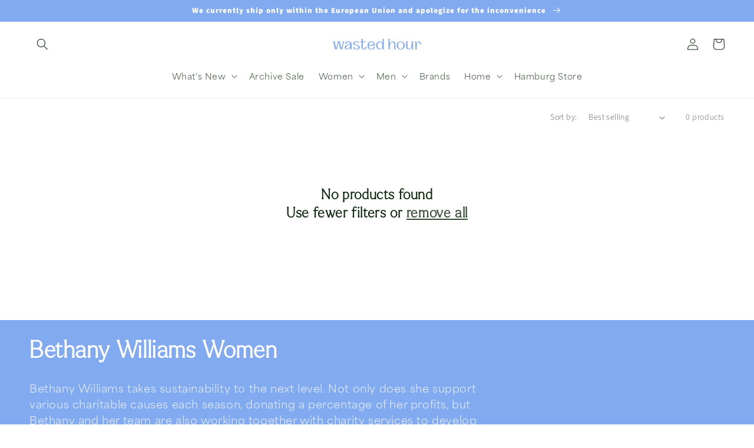

--- FILE ---
content_type: application/javascript; charset=utf-8
request_url: https://cs.iubenda.com/cookie-solution/confs/js/72910599.js
body_size: -128
content:
_iub.csRC = { consApiKey: 'OXGOyC9ZG0UwUw0TZxIoICLKyOT5IVpu', brand: 'Complianz', publicId: '346b05cf-eba4-406d-afc2-29d1ba8564e5', floatingGroup: false };
_iub.csEnabled = true;
_iub.csPurposes = [4,1,5,3,2];
_iub.cpUpd = 1765983897;
_iub.csFeatures = {"geolocation_setting":true,"cookie_solution_white_labeling":1,"rejection_recovery":false,"full_customization":true,"multiple_languages":true,"mobile_app_integration":false};
_iub.csT = null;
_iub.googleConsentModeV2 = true;
_iub.totalNumberOfProviders = 13;
